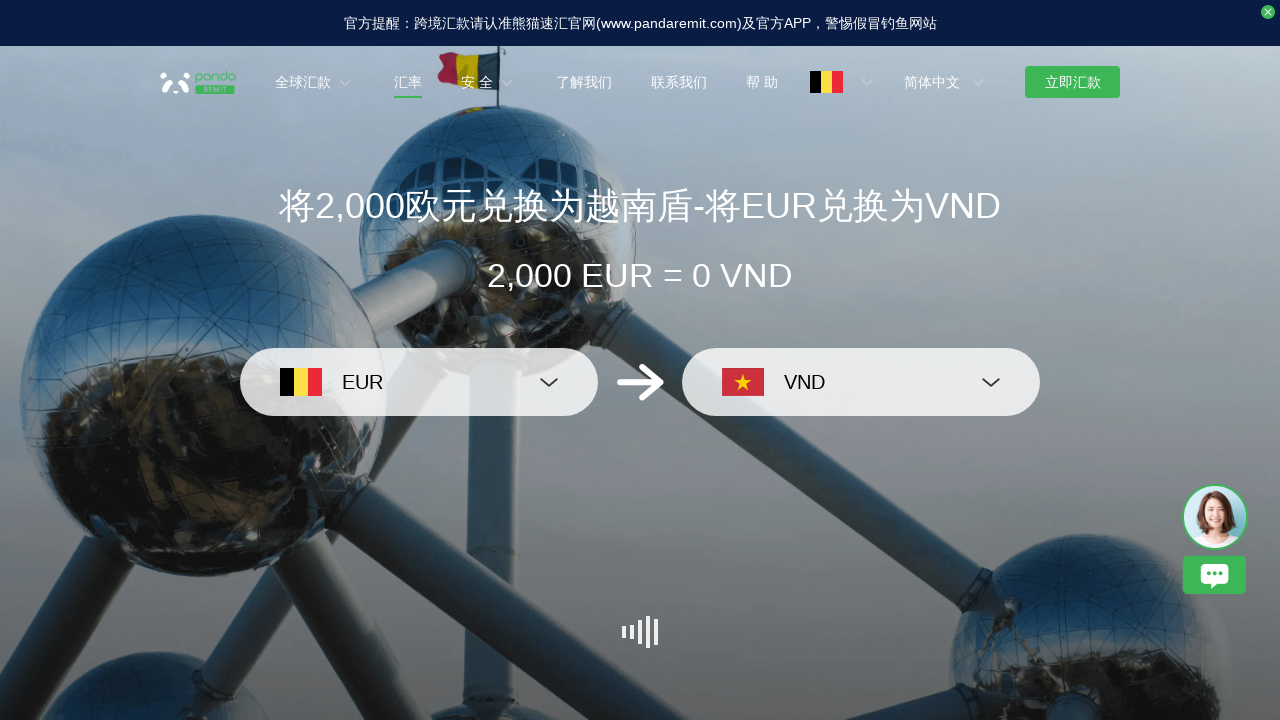

--- FILE ---
content_type: application/javascript; charset=UTF-8
request_url: https://www.pandaremit.com/assets/priceIndex.3881d37e.js
body_size: 6596
content:
import{_ as e,d as t,c as a,B as r,C as n,M as i,T as c,W as l,N as s,O as o,E as u,x as g,v as p,l as d,a as h,a0 as v,w as f,bn as m,p as w,F as b,D as R,K as C,I as y,J as T,G as x,H as F,Y as A,Z as O,s as _,S as k,n as V,q as $,a6 as S,o as I,a1 as E,A as j,a5 as B}from"./index.7bf2db8f.js";import{c as L}from"./commonHeader.e5e3956d.js";import{f as P,a as D,_ as J,i as N,b as H,c as W}from"./commonFooter.151d6339.js";import{u as M,a as G,b as K,_ as U}from"./down_black.972d68a3.js";import{s as Y}from"./sourceCountrySelect.f748771f.js";import{t as q}from"./targetCountrySelect.bc244961.js";import{a as z}from"./useButtonActions.7ea0f571.js";import{u as Z}from"./useCountryData.e5973796.js";import{q as X}from"./qrcode.db6b7d49.js";import{s as Q}from"./siteMap.968a692c.js";import"./languageSelect.4a49b832.js";import"./useLogin.fb6b4528.js";import"./close_line.c33fd238.js";import"./_commonjsHelpers.dffb1198.js";import"./Image.61c7278d.js";import"./index.dc954357.js";import"./Input.3fe98326.js";import"./Rate.4abe5000.js";import"./customerService.7d73e1dc.js";import"./index.47af9a7b.js";const ee=e=>(s("data-v-24b63f5d"),e=e(),o(),e),te=[ee((()=>u("div",null,null,-1))),ee((()=>u("div",null,null,-1))),ee((()=>u("div",null,null,-1))),ee((()=>u("div",null,null,-1))),ee((()=>u("div",null,null,-1)))];var ae=e(t({__name:"loadingIcon",props:{size:String,color:String},setup(e){const t=e,s={small:"la-sm",medium:"",large:"la-2x"},o=a((()=>s[t.size||""]||s.medium)),u=a((()=>t.color?{color:t.color}:{}));return(e,t)=>(r(),n("div",{class:i(["loading",[c(o)]]),style:l(c(u))},te,6))}}),[["__scopeId","data-v-24b63f5d"]]);const re=e=>(s("data-v-4c4904fe"),e=e(),o(),e),ne={class:"main-wrapper"},ie={class:"transfer-box"},ce={class:"country-select"},le={class:"flag"},se=["src"],oe={class:"currency"},ue=re((()=>u("img",{class:"icon",src:U,alt:"icon-down"},null,-1))),ge=re((()=>u("span",{class:"exchange-icon"},null,-1))),pe={class:"country-select"},de={class:"flag"},he=["src"],ve={class:"currency"},fe=re((()=>u("img",{class:"icon",src:U,alt:"icon-down"},null,-1))),me={key:0,class:"transfer-table__wrapper"},we={class:"transfer-table"},be=["span"],Re={key:0,class:"thr"},Ce={key:1,class:"empty-box"};var ye=e(t({__name:"transfer",setup(e){const t=g(),i=p(),{t:l,tm:s}=d(),o=h([]),_=v({source:"",target:"",amount:1e3}),k=v({exRateBase:i.state.filter.exRateBase,pandaRate:i.state.filter.pandaRate}),{filter:V,setFilter:$}=M(),{getRate:S,realRate:I,getCoupon:E,calculateTargetAmount:j}=G({remit:V}),{getFee:B,feeShowText:L,feeConfig:J,isHasActivityFee:N}=K({remit:V});f((()=>{var e;_.source=i.state.base.sourceCountryCode,_.target=i.state.base.targetCountryCode,o.value=i.state.select.sourceCountryList,_.amount=+t.query.amount||(null==(e=m[w[_.source].currency])?void 0:e.default)||_.amount}));const H=s("priceTransfer"),W=a((()=>{const e=_.source,t=_.target,a=l(`B4.${e.toLowerCase()}`),r=l(`B4.${t.toLowerCase()}`);return{sourceCode:e,targetCode:t,A4:a,B4:r,sourceCurrency:e?w[e].currency:"",targetCurrency:t?w[t].currency:"",amount:P(_.amount,0),sourceCountry:e?l(w[e].countryName):"",targetCountry:t?l(w[t].countryName):""}})),U=[H.table.amount,H.table.rate,H.table.fee,l("remitProduction.limitedOffer"),H.table.received],Z=h(),X=h("0"),Q=h([]),ee=async e=>{$(e),await E(),await S(e),await B(),_.target=e.targetCountry,await async function(){k.pandaRate=Number(I.value),Z.value=D(new Date)}(),X.value=j(_.amount),Q.value=m[e.currency].group.map((e=>({amount:e,rate:I.value,fee:L,received:j(e)})))},{genPricePath:te}=z(),re=e=>{const t=te(_.target,e);window.location.replace(t)},ye=e=>{const t=te(e.targetCountry,_.source);window.location.replace(t)};return(e,t)=>(r(),n("section",null,[u("div",ne,[u("h1",null,b(c(l)("priceTransfer.title",c(W))),1),u("h2",null,b(`${c(W).amount} ${c(W).sourceCurrency} = ${X.value} ${c(W).targetCurrency}`),1),u("div",ie,[R(Y,{onSelect:re,placement:"bottom-start"},{selected:C((({flag:e,currency:t})=>[u("div",ce,[u("div",le,[u("img",{src:e,alt:"flag"},null,8,se)]),u("span",oe,b(t),1),ue])])),_:1}),ge,R(q,{onHandleChange:ee,onSelect:ye,placement:"bottom-start"},{selected:C((({flag:e,currency:t})=>[u("div",pe,[u("div",de,[u("img",{src:e,alt:"flag"},null,8,he)]),u("span",ve,b(t),1),fe])])),_:1})]),Q.value&&Q.value.length?(r(),n("div",me,[u("table",we,[u("colgroup",null,[u("col",{span:U.length,class:"transfer-table__col"},null,8,be)]),u("tbody",null,[u("tr",null,[(r(),n(y,null,T(U,(e=>u("th",{key:e},b(e),1))),64))]),(r(!0),n(y,null,T(Q.value,(e=>(r(),n("tr",{key:e.amount},[u("td",null,b(e.amount)+" "+b(c(W).sourceCurrency),1),u("td",null,b(e.rate),1),u("td",null,[x(b(e.fee)+" "+b(c(W).sourceCurrency)+" ",1),c(N)?(r(),n("span",Re,b(c(J).defaultFee)+b(c(W).sourceCurrency),1)):F("",!0)]),u("td",null,b(c(l)("remitProduction.newPeopleCoupon")),1),u("td",null,b(e.received)+" "+b(c(W).targetCurrency),1)])))),128))])])])):(r(),n("div",Ce,[R(ae,{color:"#eee"})])),A(u("div",{class:"date-box"},b(c(H).update)+b(Z.value),513),[[O,Q.value&&Q.value.length]])])]))}}),[["__scopeId","data-v-4c4904fe"]]);const Te={class:"main-wrapper"},xe={class:"sub-title"},Fe={class:"desc"};var Ae=e(t({__name:"receiveMore",setup(e){const{replaceCountry:t}=Z(),{tm:a,t:i}=d(),s=a("priceReceiveMore"),o=p(),g=h("");g.value=f();const v=()=>{g.value=f()};function f(){return document.body.clientWidth>768?o.state.base.isSupportWebp?`url('${V.cdn}/website/images/pc/price/price-bg2.webp')`:`url('${V.cdn}/website/images/pc/price/price-bg2.jpg')`:o.state.base.isSupportWebp?`url('${V.cdn}/website/images/mobile/price/price-bg2.webp')`:`url('${V.cdn}/website/images/mobile/price/price-bg2.jpg')`}return _((()=>{window.addEventListener("resize",v),k((()=>{window.removeEventListener("resize",v)}))})),(e,a)=>(r(),n("section",null,[u("div",Te,[u("h2",null,b(c(t)("priceReceiveMore.title")),1),u("p",xe,b(c(s).subTitle),1),u("p",Fe,b(c(s).desc),1)]),u("div",{class:"bg-box",style:l({backgroundImage:g.value})},null,4)]))}}),[["__scopeId","data-v-35b87785"]]);function Oe(){const{t:e}=d(),t=p(),r=h(t.state.base.sourceCountryCode),n=h(function(e){const{t:t}=d();return[{src:`${V.cdn}/website/images/pc/price/hand-gray.png`,text:t("JPY"===e?"priceAdvantage.threeViewOldOneTitleJapan":"priceAdvantage.threeViewOldOneTitle"),info:t("priceAdvantage.threeViewOldOneInfo"),alt:"hand"},{src:`${V.cdn}/website/images/pc/price/lock-gray.png`,text:t("priceAdvantage.threeViewOldTwoTitle"),info:t("priceAdvantage.threeViewOldTwoInfo"),alt:"lock"},{src:`${V.cdn}/website/images/pc/price/clock-gray.png`,text:t("priceAdvantage.threeViewOldThreeTitle"),info:t("priceAdvantage.threeViewOldThreeInfo"),alt:"clock"},{src:`${V.cdn}/website/images/pc/price/excellent-gray.png`,text:t("priceAdvantage.threeViewOldFourTitle"),info:t("priceAdvantage.threeViewOldFourInfo"),alt:"excellent"},{src:`${V.cdn}/website/images/pc/price/money-gray.png`,text:t("priceAdvantage.threeViewOldFiveTitle"),info:t("priceAdvantage.threeViewOldFiveInfo"),alt:"hand"}]}(r.value)),i=h(function(e){const{t:t}=d();return[{src:`${V.cdn}/website/images/pc/price/hand.png`,text:t("priceAdvantage.threeViewChangeOneTitle"),info:t("priceAdvantage.threeViewChangeOneInfo"),alt:"hand"},{src:`${V.cdn}/website/images/pc/price/lock.png`,text:t("priceAdvantage.threeViewChangeTwoTitle"),info:t("priceAdvantage.threeViewChangeTwoInfo"),alt:"lock"},{src:`${V.cdn}/website/images/pc/price/clock.png`,text:t("priceAdvantage.threeViewChangeThreeTitle"),info:t("priceAdvantage.threeViewChangeThreeInfo"),alt:"clock"},{src:`${V.cdn}/website/images/pc/price/excellent.png`,text:t("priceAdvantage.threeViewChangeFourTitle"),info:t("priceAdvantage.threeViewChangeFourInfo"),alt:"excellent"},{src:`${V.cdn}/website/images/pc/price/money.png`,text:t("priceAdvantage.threeViewChangeFiveTitle"),info:t("priceAdvantage.threeViewChangeFiveInfo"),alt:"hand"}]}(r.value));$(r,((t,a)=>{!function(t){switch(t){case"JPY":n.value[0].text=e("priceAdvantage.threeViewOldOneTitleJapan"),i.value[1].text=e("priceAdvantage.threeViewChangeTwoTitleJapan"),i.value[1].info=e("priceAdvantage.threeViewChangeTwoInfoJapan");break;case"SGD":n.value[0].text=e("priceAdvantage.threeViewOldOneTitleSingapore");break;case"KRW":n.value[0].text=e("priceAdvantage.threeViewOldOneTitleSouthKorea"),i.value[1].text=e("priceAdvantage.threeViewChangeTwoTitleJapan"),i.value[1].info=e("priceAdvantage.threeViewChangeTwoInfoJapan");break;case"HKD":n.value[0].text=e("priceAdvantage.threeViewOldOneTitleHongKong"),i.value[1].text=e("priceAdvantage.threeViewChangeTwoTitleJapan"),i.value[1].info=e("priceAdvantage.threeViewChangeTwoInfoJapan");break;case"GBP":n.value[0].text=e("priceAdvantage.threeViewOldOneTitleGBP"),i.value[1].text=e("priceAdvantage.threeViewChangeTwoTitleJapan"),i.value[1].info=e("priceAdvantage.threeViewChangeTwoInfoJapan");break;case"EUR":n.value[0].text=e("priceAdvantage.threeViewOldOneTitleEU"),i.value[1].text=e("priceAdvantage.threeViewChangeTwoTitleJapan"),i.value[1].info=e("priceAdvantage.threeViewChangeTwoInfoJapan");break;default:n.value[0].text=e("priceAdvantage.threeViewOldOneTitle"),i.value[1].text=e("priceAdvantage.threeViewChangeTwoTitle"),i.value[1].info=e("priceAdvantage.threeViewChangeTwoInfo")}}(t)}));const c=a((()=>w[r.value].serviceCharge+w[r.value].currency));return{oldList:n,changeList:i,transferFee:c}}const _e={class:"main-wrapper"},ke={class:"list-box"},Ve={class:"img-box"},$e=["src","alt"],Se={class:"main-text"},Ie={class:"info"},Ee={class:"list-box"},je={class:"img-box"},Be=["src","alt"],Le={class:"main-text"},Pe={class:"info"};var De=e(t({__name:"advantage",setup(e){const{tm:t,t:a}=d(),i=t("priceAdvantage"),{oldList:l,changeList:s,transferFee:o}=Oe();return(e,t)=>(r(),n("section",null,[u("div",_e,[u("div",ke,[(r(!0),n(y,null,T(c(s),((e,t)=>(r(),n("div",{class:"list-items",key:e.src},[u("div",Ve,[u("img",{src:e.src,alt:e.alt},null,8,$e)]),u("p",Se,b(0===t?`${e.text} ${c(o)}`:e.text),1),u("p",Ie,b(e.info),1)])))),128))]),u("h2",null,b(c(i).title),1),u("div",Ee,[(r(!0),n(y,null,T(c(l),(e=>(r(),n("div",{class:"list-items",key:e.src},[u("div",je,[u("img",{src:e.src,alt:e.alt},null,8,Be)]),u("p",Le,b(e.text),1),u("p",Pe,b(e.info),1)])))),128))])])]))}}),[["__scopeId","data-v-28f9c5c1"]]);const Je={get_realTime_rate:e=>S.get({url:`/pricing/rate/all/${e}/CNY`}).catch((e=>{}))};const Ne=function(){const{t:e}=d();return[{number:1,unit:"AUD",title:e("priceCompare.AUDRateExchange"),charge:50,chinaCharge:5.99,countryCode:"AUS",leftRateOne:"0.",leftRateTwo:0,leftRateThree:0,leftRateFour:0,leftRateFive:0,rightRateOne:"0.",rightRateTwo:0,rightRateThree:0,rightRateFour:0,rightRateFive:0},{number:1,unit:"NZD",title:e("priceCompare.NZDRateExchange"),charge:50,chinaCharge:5.99,countryCode:"NZL",leftRateOne:"0.",leftRateTwo:0,leftRateThree:0,leftRateFour:0,leftRateFive:0,rightRateOne:"0.",rightRateTwo:0,rightRateThree:0,rightRateFour:0,rightRateFive:0},{number:100,unit:"JPY",title:e("priceCompare.JPYRateExchange"),charge:6e3,chinaCharge:800,countryCode:"JPN",leftRateOne:"0.",leftRateTwo:0,leftRateThree:0,leftRateFour:0,leftRateFive:0,rightRateOne:"0.",rightRateTwo:0,rightRateThree:0,rightRateFour:0,rightRateFive:0},{number:1,unit:"SGD",title:e("priceCompare.SGDRateExchange"),charge:25,chinaCharge:10,countryCode:"SGP",leftRateOne:"0.",leftRateTwo:0,leftRateThree:0,leftRateFour:0,leftRateFive:0,rightRateOne:"0.",rightRateTwo:0,rightRateThree:0,rightRateFour:0,rightRateFive:0},{number:100,unit:"KRW",title:e("priceCompare.KRWRateExchange"),charge:15e3,chinaCharge:8e3,countryCode:"KOR",leftRateOne:"0.",leftRateTwo:0,leftRateThree:0,leftRateFour:0,leftRateFive:0,rightRateOne:"0.",rightRateTwo:0,rightRateThree:0,rightRateFour:0,rightRateFive:0},{number:1,unit:"HKD",title:e("priceCompare.HKDRateExchange"),charge:100,chinaCharge:30,countryCode:"HKG",leftRateOne:"0.",leftRateTwo:0,leftRateThree:0,leftRateFour:0,leftRateFive:0,rightRateOne:"0.",rightRateTwo:0,rightRateThree:0,rightRateFour:0,rightRateFive:0},{number:1,unit:"GBP",title:e("priceCompare.GBPRateExchange"),charge:100,chinaCharge:5.99,countryCode:"GBR",leftRateOne:"0.",leftRateTwo:0,leftRateThree:0,leftRateFour:0,leftRateFive:0,rightRateOne:"0.",rightRateTwo:0,rightRateThree:0,rightRateFour:0,rightRateFive:0},{number:1,unit:"EUR",title:e("priceCompare.EURRateExchange"),charge:100,chinaCharge:5.99,countryCode:"FRA",leftRateOne:"0.",leftRateTwo:0,leftRateThree:0,leftRateFour:0,leftRateFive:0,rightRateOne:"0.",rightRateTwo:0,rightRateThree:0,rightRateFour:0,rightRateFive:0},{number:1,unit:"CAD",title:e("priceCompare.CADRateExchange"),charge:50,chinaCharge:10,countryCode:"CAN",leftRateOne:"0.",leftRateTwo:0,leftRateThree:0,leftRateFour:0,leftRateFive:0,rightRateOne:"0.",rightRateTwo:0,rightRateThree:0,rightRateFour:0,rightRateFive:0},{number:1,unit:"USD",title:e("priceCompare.USDRateExchange"),charge:50,chinaCharge:9.99,countryCode:"USA",leftRateOne:"0.",leftRateTwo:0,leftRateThree:0,leftRateFour:0,leftRateFive:0,rightRateOne:"0.",rightRateTwo:0,rightRateThree:0,rightRateFour:0,rightRateFive:0}]};var He=J,We=N,Me=function(){return He.Date.now()},Ge=H,Ke=Math.max,Ue=Math.min;var Ye=function(e,t,a){var r,n,i,c,l,s,o=0,u=!1,g=!1,p=!0;if("function"!=typeof e)throw new TypeError("Expected a function");function d(t){var a=r,i=n;return r=n=void 0,o=t,c=e.apply(i,a)}function h(e){return o=e,l=setTimeout(f,t),u?d(e):c}function v(e){var a=e-s;return void 0===s||a>=t||a<0||g&&e-o>=i}function f(){var e=Me();if(v(e))return m(e);l=setTimeout(f,function(e){var a=t-(e-s);return g?Ue(a,i-(e-o)):a}(e))}function m(e){return l=void 0,p&&r?d(e):(r=n=void 0,c)}function w(){var e=Me(),a=v(e);if(r=arguments,n=this,s=e,a){if(void 0===l)return h(s);if(g)return clearTimeout(l),l=setTimeout(f,t),d(s)}return void 0===l&&(l=setTimeout(f,t)),c}return t=Ge(t)||0,We(a)&&(u=!!a.leading,i=(g="maxWait"in a)?Ke(Ge(a.maxWait)||0,t):i,p="trailing"in a?!!a.trailing:p),w.cancel=function(){void 0!==l&&clearTimeout(l),o=0,r=s=n=l=void 0},w.flush=function(){return void 0===l?c:m(Me())},w},qe=N;var ze=function(e,t,a){var r=!0,n=!0;if("function"!=typeof e)throw new TypeError("Expected a function");return qe(a)&&(r="leading"in a?!!a.leading:r,n="trailing"in a?!!a.trailing:n),Ye(e,t,{leading:r,maxWait:t,trailing:n})};const Ze=e=>(s("data-v-d6c7cee4"),e=e(),o(),e),Xe={key:0},Qe={class:"main-wrapper"},et={class:"title"},tt={class:"update-time"},at={class:"compare-head-box"},rt=["src"],nt=Ze((()=>u("div",{class:"compare-middle-box"},null,-1))),it={class:"compare-head-box"},ct=["src"],lt={class:"compare-box"},st={class:"prev-text"},ot=Ze((()=>u("span",{class:"front"},"0.",-1))),ut={class:"back"},gt=Ze((()=>u("span",{class:"front"},"0",-1))),pt={class:"back"},dt=Ze((()=>u("span",{class:"front"},"0",-1))),ht={class:"back"},vt=Ze((()=>u("span",{class:"front"},"0",-1))),ft={class:"back"},mt=Ze((()=>u("span",{class:"front"},"0",-1))),wt={class:"back"},bt={class:"charge"},Rt=Ze((()=>u("span",{class:"next-text"},"CNY",-1))),Ct={class:"compare-middle-box"},yt={class:"text"},Tt=["src","alt"],xt=["src"],Ft={class:"compare-box"},At={class:"prev-text"},Ot=Ze((()=>u("span",{class:"front"},"0.",-1))),_t={class:"back"},kt=Ze((()=>u("span",{class:"front"},"0",-1))),Vt={class:"back"},$t=Ze((()=>u("span",{class:"front"},"0",-1))),St={class:"back"},It=Ze((()=>u("span",{class:"front"},"0",-1))),Et={class:"back"},jt=Ze((()=>u("span",{class:"front"},"0",-1))),Bt={class:"back"},Lt={class:"charge"},Pt=Ze((()=>u("span",{class:"next-text"},"CNY",-1)));var Dt=e(t({__name:"compare",setup(e){const t=p(),{getFlag:l}=Z(),{t:s,tm:o}=d(),g=o("priceCompare"),v=h(""),{compareList:f}=function(){const e=p(),t=a((()=>e.state.base.sourceCountryCode)),r=h(Ne());function n(){const e=r.value.findIndex((e=>e.unit===t.value)),a=r.value.splice(e,1)[0];r.value.unshift(a),r.value.forEach(((e,t)=>{Je.get_realTime_rate(e.unit).then((e=>{if(e){let a="0.0000",n="0.0000";e.rates.forEach((e=>{"panda"===e.platform?a=Number(e.rate).toFixed(4):"boc"===e.platform&&(n=Number(e.rate).toFixed(4))})),r.value[t].leftRateOne=n.slice(0,2)||"0.",r.value[t].leftRateTwo=n.slice(2,3)||"0",r.value[t].leftRateThree=n.slice(3,4)||"0",r.value[t].leftRateFour=n.slice(4,5)||"0",r.value[t].leftRateFive=n.slice(5,6)||"0",r.value[t].rightRateOne=a.slice(0,2)||"0.",r.value[t].rightRateTwo=a.slice(2,3)||"0",r.value[t].rightRateThree=a.slice(3,4)||"0",r.value[t].rightRateFour=a.slice(4,5)||"0",r.value[t].rightRateFive=a.slice(5,6)||"0"}}))}))}return I((()=>{n(),$(t,(()=>{n()}))})),{compareList:r}}(),m=h(),w=h(!1);function R(e,t){const a=e.scrollTop,r=t.offsetTop+t.offsetHeight;w.value=!(r<a||t.offsetTop-560>a)}return I((()=>{v.value=D(new Date,"yyyy-MM-dd hh:mm:ss");const e=document.querySelector(".price-wrapper");if(!e||!m.value)return;const t=ze(R.bind(void 0,e,m.value),200);e.addEventListener("scroll",t),k((()=>{e.removeEventListener("scroll",t)}))})),(e,a)=>"CHN"===c(t).state.base.targetCountryCode?(r(),n("section",Xe,[u("div",Qe,[u("div",et,b(c(g).fourViewTitle),1),u("p",tt,b(v.value),1),u("div",{class:"compare-grid",ref_key:"compareTableDom",ref:m},[u("div",at,[u("img",{src:`${c(V).cdn}/website/images/pc/price/chinaBank.png`,alt:"chinaBank"},null,8,rt)]),nt,u("div",it,[u("img",{src:`${c(V).cdn}/website/images/pc/price/panda.png`,alt:"chinaBank"},null,8,ct)]),(r(!0),n(y,null,T(c(f),(e=>(r(),n(y,{key:e.unit},[u("div",lt,[u("span",st,b(e.number)+" "+b(e.unit)+" =",1),u("div",{class:i(["number-box",{hover:w.value}])},[u("ul",null,[u("li",null,[ot,u("span",ut,b(e.leftRateOne),1)]),u("li",null,[gt,u("span",pt,b(e.leftRateTwo),1)]),u("li",null,[dt,u("span",ht,b(e.leftRateThree),1)]),u("li",null,[vt,u("span",ft,b(e.leftRateFour),1)]),u("li",null,[mt,u("span",wt,b(e.leftRateFive),1)])]),u("p",bt,b(c(s)("priceCompare.serviceCharge"))+"："+b(e.charge)+" "+b(e.unit),1)],2),Rt]),u("div",Ct,[u("span",yt,b(e.title),1),u("img",{class:"price-fourView-flagImg",src:c(l)(e.countryCode),alt:e.unit},null,8,Tt),u("img",{class:"price-fourView-flagImg",src:c(l)("CHN"),alt:"china flag"},null,8,xt)]),u("div",Ft,[u("span",At,b(e.number)+" "+b(e.unit)+" =",1),u("div",{class:i(["number-box",{hover:w.value}])},[u("ul",null,[u("li",null,[Ot,u("span",_t,b(e.rightRateOne),1)]),u("li",null,[kt,u("span",Vt,b(e.rightRateTwo),1)]),u("li",null,[$t,u("span",St,b(e.rightRateThree),1)]),u("li",null,[It,u("span",Et,b(e.rightRateFour),1)]),u("li",null,[jt,u("span",Bt,b(e.rightRateFive),1)])]),u("p",Lt,b(c(s)("priceCompare.serviceCharge"))+"："+b(e.chinaCharge)+" "+b(e.unit),1)],2),Pt])],64)))),128))],512)])])):F("",!0)}}),[["__scopeId","data-v-d6c7cee4"]]);const Jt={class:"main-wrapper"},Nt={class:"currency-grid"},Ht=["href"],Wt={class:"inner-box"},Mt=["src"],Gt=["src"],Kt=(e=>(s("data-v-27c0f7f4"),e=e(),o(),e))((()=>u("svg",{class:"iconfont","aria-hidden":"true"},[u("use",{"xlink:href":"#icon-youjiantou1"})],-1)));var Ut=e(t({components:{commonHeader:L,commonFooter:W,transfer:ye,receiveMore:Ae,advantage:De,compare:Dt,downloadAndTransfer:e(t({__name:"downloadAndTransfer",setup(e){const t=p(),{t:i}=d(),l=i(`B4.${t.state.base.sourceCountryCode.toLowerCase()}`),{getFlag:s}=Z(),o=h(t.state.base.sourceCountryCode),g=a((()=>t.state.select.targetCountryList)),{genPricePath:v}=z();return(e,t)=>(r(),n("section",null,[u("div",Jt,[R(X,{rateShow:!1}),u("h2",null,b(c(i)("pricePage.priceOtherTransfer",{A4:c(l)})),1),u("div",Nt,[(r(!0),n(y,null,T(c(g).slice(0,8),(e=>{var t,a;return r(),n("a",{class:"currency-box",key:e.targetCountry,href:c(v)(e.targetCountry,e.countryCode)},[u("div",Wt,[u("img",{src:c(s)(),alt:"flag"},null,8,Mt),x(" "+b(null==(t=c(w)[o.value])?void 0:t.currency)+" - ",1),u("img",{src:c(s)(e.targetCountry),alt:"flag"},null,8,Gt),x(" "+b(null==(a=c(w)[e.targetCountry])?void 0:a.currency),1)]),Kt],8,Ht)})),128))])])]))}}),[["__scopeId","data-v-27c0f7f4"]]),siteMap:Q,customerService:E({loader:()=>B((()=>import("./customerService.7d73e1dc.js")),["assets/customerService.7d73e1dc.js","assets/index.7bf2db8f.js"]),delay:1e3})},setup(){const e=p(),t=h("");t.value=i();const r=()=>{t.value=i()},n=a((()=>e.state.base.locale));function i(){return document.body.clientWidth>768?e.state.base.isSupportWebp?`url('${V.cdn}/website/images/pc/home/countryWebp/${e.state.base.sourceCountryCode}_bg.webp')`:`url('${V.cdn}/website/images/pc/home/countryBg/${e.state.base.sourceCountryCode}_bg_webp.jpg')`:e.state.base.isSupportWebp?`url('${V.cdn}/website/images/mobile/home/countryWebp/${e.state.base.sourceCountryCode}_bg.webp')`:`url('${V.cdn}/website/images/mobile/home/countryBg/${e.state.base.sourceCountryCode}_bg.png')`}return _((()=>{window.addEventListener("resize",r),k((()=>{window.removeEventListener("resize",r)}))})),{bg:t,options:{type:2},lang:n}},asyncData({store:e,route:t,i18n:a}){var r;const n=a.global.t,i=e.state.base.sourceCountryCode,c=e.state.base.targetCountryCode,l=h(1e3);l.value=+t.query.amount||(null==(r=m[w[i].currency])?void 0:r.default)||l.value;const s=n(`B4.${i.toLowerCase()}`),o=n(`B4.${c.toLowerCase()}`),u=w[i].currency,g=w[c].currency,p=n(`country.${i.toLowerCase()}`),d=n(`country.${c.toLowerCase()}`),v={title:n("pricePage.title",{X4:l.value,A3:u,B3:g,A4:s,B4:o}),description:n("pricePage.description",{X4:l.value,A1:p,B1:d,A4:s,B4:o}),keywords:n("pricePage.keywords",{A4:s,B4:o})};e.commit("base/setPageSEO",v)}}),[["render",function(e,t,a,i,c,s){const o=j("commonHeader"),g=j("transfer"),p=j("receiveMore"),d=j("advantage"),h=j("compare"),v=j("downloadAndTransfer"),f=j("siteMap"),m=j("commonFooter"),w=j("customerService");return r(),n(y,null,[u("div",{class:"bg-box",style:l({"background-image":e.bg})},null,4),(r(),n("div",{class:"price-wrapper",key:e.lang},[R(o,{needLangs:{prx:"all"}}),R(g),R(p),R(d),R(h),R(v),R(f,{headShow:!1,options:e.options,ckey:"targetCountry"},null,8,["options"]),R(m)])),R(w,{customerServiceShow:""})],64)}],["__scopeId","data-v-6e59e936"]]);export{Ut as default};


--- FILE ---
content_type: application/javascript; charset=UTF-8
request_url: https://www.pandaremit.com/assets/customerService.7d73e1dc.js
body_size: 1024
content:
import{d as e,x as a,v as s,a as t,q as r,Y as o,Z as c,B as u,C as i,E as l,D as n,K as d,T as m,c1 as v,H as y,X as f,bN as p,c2 as h,ad as S}from"./index.7bf2db8f.js";const g=["alt"],w=["src"],b=e({__name:"customerService",props:{customerServiceShow:{type:Boolean,default:!1},isShowM:{type:Number,default:1},link:{type:String,default:""},entryType:{type:String,default:""},isFraud:{type:Boolean,default:!1}},setup(b){const C=b;e({name:"customerService"});const k=a(),$=s(),_=t(!1),T=t(""),x=()=>{F(),p()?window.location.href=T.value:_.value=!0},F=()=>{if(C.link)return T.value=C.link,!1;const e=h(document.cookie,"cacheLocal").cacheLocal||$.state.base.locale,a=k.query.country||$.state.base.sourceCountryCode,s=$.state.base.targetCountryCode;let t="";const r=["ZH","ZH-HK"].includes(String(e).toUpperCase())?"zh":"en";t=`${S}/serviceLink?${C.entryType?"entryType="+C.entryType:""}&lang=${r}&countryCode=${a}&source=0&c2=${a}&c4=${s}&c5=1&from=website&ignore=true&session=`,C.isFraud?T.value=t+`&isFraud=${C.isFraud}`:T.value=t};return r((()=>C.isShowM),((e,a)=>{e&&x()})),r((()=>$.state.base.sourceCountryCode),((e,a)=>{e&&F()})),(e,a)=>o((u(),i("div",{id:"customerService",ref:"customerService",onClick:x},[l("img",{class:"customerService-img",src:"/assets/customerService_icon.beef5023.png",alt:e.$t("alt.transferChina")},null,8,g),n(m(f),{show:_.value,"onUpdate:show":a[0]||(a[0]=e=>_.value=e)},{default:d((()=>[n(m(v),{class:"customerService_card",style:{width:"600px"},bordered:!1,size:"huge",role:"dialog","aria-modal":"true"},{default:d((()=>[T.value?(u(),i("iframe",{key:0,class:"_kfIframe",src:T.value,width:"600",height:"600"},null,8,w)):y("",!0)])),_:1})])),_:1},8,["show"])],512)),[[c,b.customerServiceShow]])}});export{b as default};
